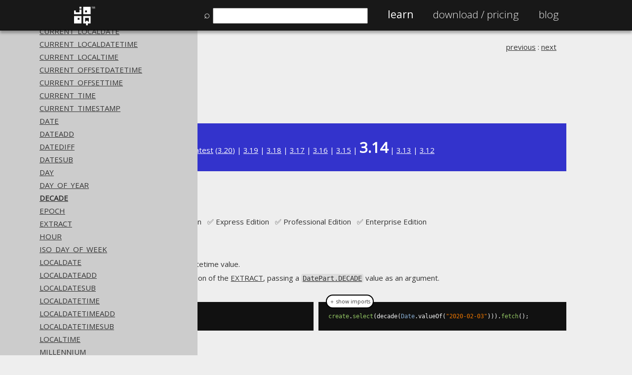

--- FILE ---
content_type: text/html; charset=UTF-8
request_url: http://www.jooq.org/doc/3.14/manual/sql-building/column-expressions/datetime-functions/decade-function/
body_size: 5338
content:

<!DOCTYPE html PUBLIC "-//W3C//DTD XHTML 1.0 Strict//EN" "http://www.w3.org/TR/xhtml1/DTD/xhtml1-strict.dtd">
<!--[if lt IE 9]>      <html lang="en-us" class="too-old">    <![endif]-->
<!--[if gt IE 8]><!--> <html lang="en-us" class="">       <!--<![endif]-->
    <head>
        <title>The DECADE function</title>

        <meta http-equiv="Content-Type" content="text/html; charset=utf-8">
        
        <meta property="og:title" content="The DECADE function">
        <meta property="og:description" content="Extract the DECADE value from a datetime value.">
        <meta property="og:type" content="website">
        <meta property="og:url" content="https://www.jooq.org/doc/3.14/manual/sql-building/column-expressions/datetime-functions/decade-function/">
        <meta property="og:image" content="https://www.jooq.org/img/jooq-logo-white-750x750-padded.png">
        <meta property="og:site_name" content="jOOQ">
        

        <meta name="description" content="Extract the DECADE value from a datetime value.">
        <meta name="author" content="Data Geekery GmbH">
        <meta name="keywords" content="JDBC, SQL builder, Java SQL builder, Java SQL, Java SQL API, Typesafe SQL, Java stored procedures, Java JDBC, Java PL/SQL, code generation, SQL, stored procedures, stored functions, UDT, UDF, fluent API, SQL transpiler, SQL translator, SQL parser">
		<meta name="robots" content="index, follow">
        <meta name="viewport" content="width=device-width, initial-scale=1">
        
        <meta name="theme-color" content="#000000">
        
        <link href='https://fonts.googleapis.com/css?family=Open+Sans:100,200,300,400' rel='stylesheet' type='text/css'>

        <link href="/css/jooq.css" type="text/css" rel="stylesheet">
        <link href="/css/jquery.modal.css" type="text/css" rel="stylesheet">
        <link href="/js/prettify/prettify.css" type="text/css" rel="stylesheet">
        
        <link rel="icon" href="/apple-touch-icon-57x57.png">
		<link rel="icon" sizes="76x76" href="/apple-touch-icon-76x76.png">
		<link rel="icon" sizes="120x120" href="/apple-touch-icon-120x120.png">
        <link rel="icon" sizes="152x152" href="/apple-touch-icon-152x152.png">
        <link rel="apple-touch-icon" href="/apple-touch-icon-57x57.png">
		<link rel="apple-touch-icon" sizes="76x76" href="/apple-touch-icon-76x76.png">
		<link rel="apple-touch-icon" sizes="120x120" href="/apple-touch-icon-120x120.png">
		<link rel="apple-touch-icon" sizes="152x152" href="/apple-touch-icon-152x152.png">

        <link rel="canonical" href="https://www.jooq.org/doc/latest/manual/sql-building/column-expressions/datetime-functions/decade-function/">
    </head>
    <body onload="prettyPrint()">
                    <div class="header">
                <div class="nav">
                    <div class="logo">
                        <a href="/" title="To Home Page">
                            <img src="/img/jooq-logo-white.png" width="45" height="45" alt="jOOQ Logo"/></a></div>
                    <ul>
		                <li id="search-input-li" style="display: none"><span style="1.2em">&#x2315;&nbsp;</span><input id="search-input" name="search" type="text" style="width: 300px; margin: 0" value=""/></li>
                        <li class="active"><a href="/learn" title="Learn about jOOQ">Learn</a></li>
                        <li class=""><a href="/download" title="Download jOOQ"><span class="no-mobile">Download / </span>Pricing</a></li>
                                                                                                <li class=""><a href="https://blog.jooq.org" title="Read the jOOQ Blog">Blog</a></li>
                    </ul>
                </div>
            </div>

            <div id="toc-flyout" style="display: none;">
            </div>

            <div id="search-result" style="display: none; width: 800px; height: 600px; overflow-y: auto;">
            </div>

            <div id="registration" style="display: none; width: 800px">
                <div>
                    <sup>All information from this page will be kept strictly confidential</sup>
                </div>

                <div id="email">
                    <h3>Tell us a little bit about yourself and join our newsletter <a href="/news/#newsletters" onclick="$.modal.close();">(examples)</a></h3>
                    <br/><br/>
                    <form id="registration-email-form" name="registration-email" class="registration-email-form" action="#" method="POST">
<div class="reg-row">
    <div class="reg-col reg-col-1">Name</div>
    <div class="reg-col reg-col-2"><input class="input" name="name"/></div>
</div>
<div class="reg-row">
    <div class="reg-col reg-col-1">E-Mail</div>
    <div class="reg-col reg-col-2"><input class="input" name="email" type="email"/></div>
</div>
<div class="reg-row">
    <div class="reg-col reg-col-1">Phone number</div>
    <div class="reg-col reg-col-2"><input class="input" name="phone" type="tel"/></div>
</div>
<div class="reg-row">
    <div class="reg-col reg-col-1">Company Name</div>
    <div class="reg-col reg-col-2"><input class="input" name="company_name"/></div>
</div>
<div class="reg-row">
    <div class="reg-col reg-col-1">
        Anything else you'd like to tell us?<br/>
        How did you hear from jOOQ?<br/>
        What made you try jOOQ?<br/>
        What are your expectations?
    </div>
    <div class="reg-col reg-col-2"><textarea name="comments"></textarea></div>
</div>

<div class="reg-row">
    <div class="reg-col reg-col-1">&#160;</div>
    <div class="reg-col reg-col-1">
        <button class="save">
            Save
        </button>
    </div>
	<!--
    <div class="reg-col reg-col-1">
        <button class="no-thanks" data-cookie="jooq-registration-email" data-fade="email">
            No thanks
        </button>    
    </div>
	-->
</div>

<input type="hidden" id="registered-by" name="registered-by" value="newsletter-popup"/>
</form>                </div>
            </div>

                <div class="section" class="no-theme"></div>
                <div id="content" style="; margin-top: 60px;">
                <!--[if lt IE 9]>
                <div class="too-old-disclaimer" style="display: none">
                    You're using an old browser. While we try to support your browser, some pages may not be rendered appropriately. Please <a href="mailto:contact@datageekery.com">contact us</a> to report any badly rendered pages, so we can improve your experience.
                </div>
                <![endif]-->

            <div id="manual">
<div class="section">
<div class="row col col-100 col-white">
<table width="100%" border="0" cellspacing="0" cellpadding="0">
<tr>
<td class="breadcrumb" valign="top" align="left">
<ul>
<li>
<a href="/doc/3.14/manual/">The jOOQ User Manual</a>
</li>
<li>
<a href="/doc/3.14/manual/sql-building/">SQL building</a>
</li>
<li>
<a href="/doc/3.14/manual/sql-building/column-expressions/">Column expressions</a>
</li>
<li>
<a href="/doc/3.14/manual/sql-building/column-expressions/datetime-functions/">Datetime functions</a>
</li>
<li>
<a href="/doc/3.14/manual/sql-building/column-expressions/datetime-functions/decade-function/">DECADE</a>
</li>
</ul>
</td><td class="prev-next" style="white-space: nowrap; text-align: right; padding-left: 20px;" valign="top" align="right"><a title="Previous section: DAY_OF_YEAR" href="/doc/3.14/manual/sql-building/column-expressions/datetime-functions/day-of-year-function/">previous</a> : <a title="Next section: EPOCH" href="/doc/3.14/manual/sql-building/column-expressions/datetime-functions/epoch-function/">next</a></td>
</tr>
</table>
</div>
<div class="row col col-100 col-red">
<p>Available in versions: <a href="/doc/dev/manual/sql-building/column-expressions/datetime-functions/decade-function/">Dev</a> (<a href="/doc/3.21/manual/sql-building/column-expressions/datetime-functions/decade-function/">3.21</a>) | <a href="/doc/latest/manual/sql-building/column-expressions/datetime-functions/decade-function/">Latest</a> (<a href="/doc/3.20/manual/sql-building/column-expressions/datetime-functions/decade-function/">3.20</a>) | <a href="/doc/3.19/manual/sql-building/column-expressions/datetime-functions/decade-function/">3.19</a> | <a href="/doc/3.18/manual/sql-building/column-expressions/datetime-functions/decade-function/">3.18</a> | <a href="/doc/3.17/manual/sql-building/column-expressions/datetime-functions/decade-function/">3.17</a> | <a href="/doc/3.16/manual/sql-building/column-expressions/datetime-functions/decade-function/">3.16</a> | <a href="/doc/3.15/manual/sql-building/column-expressions/datetime-functions/decade-function/">3.15</a> | <strong style="font-size: 2em">3.14</strong> | <a href="/doc/3.13/manual/sql-building/column-expressions/datetime-functions/decade-function/">3.13</a> | <a href="/doc/3.12/manual/sql-building/column-expressions/datetime-functions/decade-function/">3.12</a>
</p>
</div>
<div class="row col col-100 col-white">
<h1>DECADE</h1>
<p xmlns:utl="xalan://org.jooq.web.XSLUtils">Supported by ✅&nbsp;Open Source Edition &nbsp; ✅&nbsp;Express Edition &nbsp; ✅&nbsp;Professional Edition &nbsp; ✅&nbsp;Enterprise Edition</p>
</div>
<div class="row col col-100 col-white">
                                            
<p>
                                                Extract the <code>DECADE</code> value from a datetime value.
                                            </p>

                                            
<p>
                                                The <code>DECADE</code> function is a short version of the <a href="/doc/3.14/manual/sql-building/column-expressions/datetime-functions/extract-function/" title="jOOQ Manual reference: EXTRACT">EXTRACT</a>, passing a <a href="https://www.jooq.org/javadoc/3.14.x/org/jooq/DatePart.html#DECADE" title="Internal API reference: org.jooq.DatePart"><code>DatePart.DECADE</code></a> value as an argument.
                                            </p>


</div>
<pre class="row col col-50 col-black prettyprint lang-sql" id="N64DAD">SELECT decade(DATE '2020-02-03');</pre>
<pre class="row col col-50 col-black prettyprint lang-java" id="N64DB0">create.select(decade(Date.valueOf("2020-02-03"))).fetch();</pre>
<div class="row col col-100 col-white">


                                            <p>
                                                The result being
                                            </p>


</div>
<pre class="row col col-100 col-red" id="N64DB7">+--------+
| decade |
+--------+
|    202 |
+--------+</pre>
<div class="row col col-100 col-white">


                                            <h2 id="dialect-support">
<a name="dialect-support" href="#dialect-support">Dialect support</a>
</h2>
<p>This example using jOOQ:</p>
</div>
<pre class="row col col-100 col-black prettyprint lang-java" id="N64DBE">decade(Date.valueOf("2020-02-03"))</pre>
<div class="row col col-100 col-white">
<p>Translates to the following dialect specific expressions:</p>
<h3 id="access">Access</h3>

</div>
<pre class="row col col-100 col-black prettyprint lang-sql" id="N64DC5">(cdec((datepart('yyyy', #2020/02/03 00:00:00#) / 10)) - ((datepart('yyyy', #2020/02/03 00:00:00#) / 10) &lt; cdec((datepart('yyyy', #2020/02/03 00:00:00#) / 10))))</pre>
<div class="row col col-100 col-white">


<h3 id="ase-sybase">ASE, Sybase</h3>

</div>
<pre class="row col col-100 col-black prettyprint lang-sql" id="N64DCB">floor((datepart(yy, '2020-02-03 00:00:00.0') / 10))</pre>
<div class="row col col-100 col-white">


<h3 id="aurora-mysql-cockroachdb-databricks-duckdb-exasol-firebird-h2-hsqldb-hana-mariadb-mysql-oracle-redshift-snowflake-spanner-teradata-trino-vertica">Aurora MySQL, CockroachDB, Databricks, DuckDB, Exasol, Firebird, H2, HSQLDB, Hana, MariaDB, MySQL, Oracle, Redshift, Snowflake, Spanner, Teradata, Trino, Vertica</h3>

</div>
<pre class="row col col-100 col-black prettyprint lang-sql" id="N64DD1">floor((extract(YEAR FROM TIMESTAMP '2020-02-03 00:00:00.0') / 10))</pre>
<div class="row col col-100 col-white">


<h3 id="aurora-postgres-postgres-yugabytedb">Aurora Postgres, Postgres, YugabyteDB</h3>

</div>
<pre class="row col col-100 col-black prettyprint lang-sql" id="N64DD7">extract(DECADE FROM TIMESTAMP '2020-02-03 00:00:00.0')</pre>
<div class="row col col-100 col-white">


<h3 id="bigquery">BigQuery</h3>

</div>
<pre class="row col col-100 col-black prettyprint lang-sql" id="N64DDD">floor((extract(YEAR FROM DATETIME '2020-02-03 00:00:00.0') / 10))</pre>
<div class="row col col-100 col-white">


<h3 id="clickhouse">ClickHouse</h3>

</div>
<pre class="row col col-100 col-black prettyprint lang-sql" id="N64DE3">floor((extract(YEAR FROM TIMESTAMP '2020-02-03 00:00:00') / 10))</pre>
<div class="row col col-100 col-white">


<h3 id="db2">DB2</h3>

</div>
<pre class="row col col-100 col-black prettyprint lang-sql" id="N64DE9">floor((YEAR(TIMESTAMP '2020-02-03 00:00:00.0') / 10))</pre>
<div class="row col col-100 col-white">


<h3 id="informix">Informix</h3>

</div>
<pre class="row col col-100 col-black prettyprint lang-sql" id="N64DEF">floor((YEAR(DATETIME(2020-02-03 00:00:00.0) YEAR TO FRACTION) / 10))</pre>
<div class="row col col-100 col-white">


<h3 id="memsql">MemSQL</h3>

</div>
<pre class="row col col-100 col-black prettyprint lang-sql" id="N64DF5">floor((extract(YEAR FROM {ts '2020-02-03 00:00:00.0'}) / 10))</pre>
<div class="row col col-100 col-white">


<h3 id="sqldatawarehouse-sqlserver">SQLDataWarehouse, SQLServer</h3>

</div>
<pre class="row col col-100 col-black prettyprint lang-sql" id="N64DFB">floor((datepart(yy, CAST('2020-02-03 00:00:00.0' AS DATETIME2)) / 10))</pre>
<div class="row col col-100 col-white">


<h3 id="sqlite">SQLite</h3>

</div>
<pre class="row col col-100 col-black prettyprint lang-sql" id="N64E01">floor((CAST(strftime('%Y', '2020-02-03 00:00:00.0') AS int) / 10))</pre>
<div class="row col col-100 col-white">


</div>
<blockquote class="tip row col col-100 col-lightgrey">Generated with jOOQ 3.21. Support in older jOOQ versions may differ. <a href="https://www.jooq.org/translate">Translate your own SQL on our website</a>
</blockquote>
<div class="row col col-100 col-white">

                                        </div>
<div class="row col col-100 col-white">
<br>
<table width="100%" border="0" cellspacing="0" cellpadding="0">
<tr>
<td class="breadcrumb" valign="top" align="left">
<ul>
<li>
<a href="/doc/3.14/manual/">The jOOQ User Manual</a>
</li>
<li>
<a href="/doc/3.14/manual/sql-building/">SQL building</a>
</li>
<li>
<a href="/doc/3.14/manual/sql-building/column-expressions/">Column expressions</a>
</li>
<li>
<a href="/doc/3.14/manual/sql-building/column-expressions/datetime-functions/">Datetime functions</a>
</li>
<li>
<a href="/doc/3.14/manual/sql-building/column-expressions/datetime-functions/decade-function/">DECADE</a>
</li>
</ul>
</td><td class="prev-next" style="white-space: nowrap; text-align: right; padding-left: 20px;" valign="top" align="right"><a title="Previous section: DAY_OF_YEAR" href="/doc/3.14/manual/sql-building/column-expressions/datetime-functions/day-of-year-function/">previous</a> : <a title="Next section: EPOCH" href="/doc/3.14/manual/sql-building/column-expressions/datetime-functions/epoch-function/">next</a></td>
</tr>
</table>
</div>
</div>
</div><div id="comments">
<div class="section">
<div class="row col col-100 col-grey">
<h3>Feedback</h3>
<p>
                        Do you have any feedback about this page?
                    <a target="_blank" href="https://github.com/jOOQ/jOOQ/issues/new?title=Feedback+about+manual+section+%22decade-function%22&amp;template=manual-feedback.yaml&amp;url=https://www.jooq.org/doc/3.14/manual/sql-building/column-expressions/datetime-functions/decade-function/">We'd love to hear it!</a>
</p>
</div>
</div>
</div>

                <div style="float: left; padding: 20px; clear: both;"></div>
            </div>
            <div class="footer">
                <div class="col-grey">
                    <div class="row-75 non-wide center">
                        <p><a href="#" onclick="$(window).scrollTop(0);">↑ Back to top</a></p>
                    </div>
                </div>                
                <div class="col-darkgrey">
                    <div class="row-225 non-wide">
                        <div class="col-25">
                            <h2>Community</h2>
                            <ul>
                                <li><a href="/customers">Our customers</a></li>
                                <li><a href="https://blog.jooq.org">Tech Blog</a>
                                <li><a href="https://github.com/jOOQ/jOOQ">GitHub</a></li>
                                <li><a href="https://stackoverflow.com/questions/tagged/jooq">Stack Overflow</a></li>
                            </ul>
                        </div>
                        <div class="col-25">
                            <h2>Support</h2>
                            <ul>
                                <li><a href="/support">Support options</a></li>
                                <li><a href="mailto:contact@datageekery.com">Contact</a></li>
                                <li><a href="https://cc.payproglobal.com/customer/Account/Login">PayPro Global Account Login</a></li>
                                <li><a href="https://cp.bluesnap.com/jsp/account_login.jsp">Bluesnap Account Login</a></li>
                            </ul>
                        </div>
                        <div class="col-25">
                            <h2>Legal</h2>
                            <ul>
                                <li><a href="/legal/licensing">Licenses</a></li>
                                <li><a href="/legal/purchasing">Purchasing</a></li>
                                <li><a href="/legal/privacy">Privacy Policy</a></li>
                                <li><a href="/legal/terms">Terms of Service</a></li>
                                <li><a href="/legal/contributions">Contributor Agreement</a></li>
                            </ul>
                        </div>
                        <div class="col-25">
                            <h2>Documentation</h2>
                            <ul>
                                <li><a href="/faq">FAQ</a></li>
                                <li><a href="/doc/3.20/manual/getting-started/tutorials/jooq-in-7-steps">Tutorial</a></li>
                                <li><a href="/doc/3.20/manual-single-page">The manual (single page)</a></li>
                                <li><a href="/doc/3.20/manual">The manual (multi page)</a></li>
                                <li><a href="/doc/3.20/manual-pdf/jOOQ-manual-3.20.pdf">The manual (PDF)</a></li>
                                <li><a href="/javadoc/latest/">Javadoc</a></li>
                                <li><a href="/java-sql-simple">Using SQL in Java is simple!</a></li>
                                <li><a href="/why-jOOQ.pdf">Convince your manager!</a></li>
                                <li><a href="/products">Our other products</a></li>
                                <li><a href="/translate">Translate SQL between databases</a></li>
                                <li><a href="/diff">Generate a diff between schemas</a></li>
                                <li><a href="/how-to-pronounce-jooq">How to pronounce jOOQ</a></li>
                            </ul>
                        </div>
                    </div>
                </div>
                <div class="col-black">
                    <div class="row-75 non-wide">
                        <div class="col-100" id="copyright">
                            <p class="center">
                                &copy; 2009 - 2026 by
                                <a href="https://www.datageekery.com">Data Geekery&trade; GmbH</a>. All rights reserved.
                                <br/>
                                jOOQ&trade; is a trademark of Data Geekery GmbH. All other trademarks and copyrights are the property of their respective owners.
                            </p>
                        </div>
                    </div>
                </div>
                
                    </div>

        <div id="registration-teaser" class="row-75" style="display: none;">
            <button id="registration-teaser-ok">Sign up for our newsletter</button>
            <button id="registration-teaser-no">Maybe later</button>
        </div>
        
        <div style="display: none">
            <img src="/img/jooq-logo-white-750x750-padded.png" alt="The jOOQ Logo" title="jOOQ Logo"/>
        </div>

        <div id="manual-code-tooltip" style="display: none" class="tooltip">
            <a href="/doc/latest/manual/getting-started/the-manual" title="More info about how to read this manual (e.g. what imports to use)">
                <div style="color:#fff;padding-top: 15px;float: left;font-size: 0.6em;">Help</div>            
                <img src="/img/ico/warning.circle.png" align="left" alt="More info about how to read this manual (e.g. what imports to use)" width="40"/></a>
        </div>

        <script src="//ajax.googleapis.com/ajax/libs/jquery/3.5.0/jquery.min.js"></script>
                <script type="text/javascript" src="/js/jquery.modal.js"></script>
        <script type="text/javascript" src="/js/jquery.cookie.js"></script>
        <script type="text/javascript" src="/js/jquery.validate.min.js"></script>
        <script type="text/javascript" src="/js/jquery.ba-bbq.min.js"></script>
        <script type="text/javascript" src="https://www.google.com/jsapi"></script>
        <script type="text/javascript" src="/js/prettify/prettify.js"></script>
        <script type="text/javascript" src="/js/prettify/lang-sql.js"></script>
        <script type="text/javascript" src="/js/minisearch.js"></script>
        <script type="text/javascript" src="/js/jooq.js"></script>

        <style>
            .search-result {
                cursor: pointer;
                padding: 20px;
                margin: 20px 0 20px 0;
                background-color: #eee;
            }
            .search-result:hover {
                background-color: #ccc;
            }
        </style>
        <script type="text/javascript" src="/js/jooq-search.js"></script>

                <style>
            @media (width > 1500px) {
                #content, .non-wide, .header .nav {
                    padding-left: 425px;
                }

                .breadcrumb {
                    display: none;
                }
            }

            @media (max-width: 540px) {
                .logo {
                    display: none;
                } 

                #search-input {
                    width: 250px !important;
                }

                #search-input-li {
                    clear: both;
                }
            }
        </style>
                <script type="text/javascript" src="/js/toc.js"></script>
            </body>
</html>            
